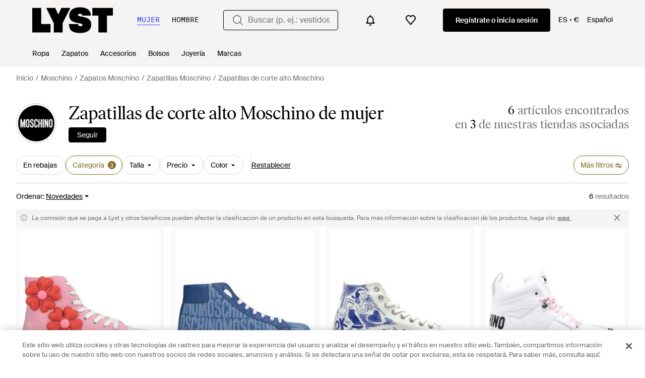

--- FILE ---
content_type: application/javascript
request_url: https://www.lyst.com/es-es/i18n/jsoni18n.js?bundle_ids=feeds.js,runtime.js&version=es_djangojs_e78ebb8a6df629c9ac3a835c4e1e071fd41a5122ca4b5898a04c4aa930a38f34.zip&bundle_hash=2ff541e1740b46d9e2d03e7baeefd0864807d83b
body_size: 9468
content:
loadCatalog({"catalog": {"tooltip.wishlist": "Guarda este art\u00edculo en la lista de favoritos y recibe avisos cuando est\u00e9 rebajado.", "account.send_reset_link.cta": "Enviar enlace para restablecer la contrase\u00f1a", "in_stock_product.compare_prices.compare_prices_title": "Compara precios", "settings.account.form.gender.menswear": "Ropa de hombre", "header.navigation.sign_in_log_in.cta": "Reg\u00edstrate o inicia sesi\u00f3n", "in_stock_product.out_of_stock_size": "\u00bfNo encuentras tu talla?", "terms_conditions.terms_conditions_text.view_tcs": "Ver t\u00e9rminos y condiciones", "feed.editorial.recommended": "Recomendaciones para ti", "error.oos_modal.description": "Lo sentimos, este art\u00edculo est\u00e1 agotado temporalmente.\n\nB\u00fascalo de nuevo en unos d\u00edas.", "paginated_carousel.prev_btn_txt": "Anterior", "feed.filters.mobile_cancel_btn_text": "Cancelar", "product_card.promo_label.low_stock": "Pocas unidades disponibles", "save_for_later.cta.variant_b": "Seguir ofertas", "error.checkout.size_needed": "Selecciona una talla antes de finalizar la compra", "promotion_message.promotion_text.active_promotions": "{number} promociones activas", "feed.product_count.label_v2.in_spans": ["<span {count_span_props}>{count}</span> art\u00edculo encontrado", "<span {count_span_props}>{count}</span> art\u00edculos encontrados"], "burger_menu.country_selector.title": "Pa\u00eds o regi\u00f3n", "account.authentication.password": "Contrase\u00f1a", "oos_product.oos.label": "Agotado", "checkout.error.unsupported_card.title": "No se acepta esta tarjeta", "password_reset_complete.app_link_cta.text": "Iniciar sesi\u00f3n en la aplicaci\u00f3n", "general.read_more": "Mostrar m\u00e1s", "product.breadcrumbs.type_for_gender": "{product_type} {for_gender}", "footer.help_info.help_center_link": "Atenci\u00f3n al cliente", "header.search.placeholder_for_women": "Buscar (p. ej.: vestidos Valentino)", "product_card.promo_label.trending": "Tendencias", "feed.filters.top_level_category.tops": "Camisetas y tops", "account.set_password_contain_1_upper.label": "1 letra may\u00fascula", "settings.account.subscriptions.title": "Recibir notificaciones por e-mail", "feed.filter.results_amount_partner_label": ["de <span {partner_amount_span_props}>{partner_amount}</span> tiendas asociadas", "de <span {partner_amount_span_props}>{partner_amount}</span> tiendas asociadas"], "feed.omnibus_disclaimer.label": "La comisi\u00f3n que se paga a Lyst y otros beneficios pueden afectar la clasificaci\u00f3n de un producto en esta b\u00fasqueda. Para m\u00e1s informaci\u00f3n sobre la clasificaci\u00f3n de los productos, haga clic <a {omnibus_link_props}> aqu\u00ed </a>.", "general.learn_more_seller": "M\u00e1s informaci\u00f3n sobre este vendedor", "general.close": "Cerrar", "footer.help_info.contact_link": "Contacta con nosotros", "settings.account.form.subscription.newsletters.label": "Boletines", "footer.help_info.responsible_sourcing": "Pol\u00edtica de abastecimiento responsable", "general.more_information": "M\u00e1s informaci\u00f3n", "lyst_type.retailer": "Tienda", "app_download_small_banner.better_in_the_app.description": "Lyst es a\u00fan mejor en la aplicaci\u00f3n", "general.navigation_app_promo": "\u00danete a los 200 millones de compradores que usan Lyst", "member_signup.modal.aspirer_acquisition.title": "27 000 marcas para elegir", "curated_ads.curated_by_lyst": "Seleccionado por Lyst", "product.product_more_details_try_instead": "\u00bfNo es tu estilo? Mira estas sugerencias:", "feed.header.template_color_all": "{category_name} de color {color}", "feeds.empty_message": "Lo sentimos, no hemos encontrado ning\u00fan art\u00edculo.", "checkout.buy_now": "Comprar", "oos_product.info_callout_affiliate_multiple_retailers": "Over 600 retailers checked today. Last seen at {retailer_name} and {retailer_count} others.", "footer.help_info.refund_policy_link": "Pol\u00edtica de reembolsos", "in_stock_product.compare_prices.shipping_and_size_tablet_title": "Env\u00edo y tallas", "homepage.module_value_props_sign_up_button": "Reg\u00edstrate", "settings.account.country.description": "Personaliza tu experiencia para visualizar tus art\u00edculos favoritos", "checkout.error.payment_refused.message": "Revisa tus datos o prueba con otro m\u00e9todo de pago. Si el error contin\u00faa, ponte en contacto con tu entidad bancaria.\n\nEl pago no se ha procesado.", "burger_menu.language_selector": "Idioma: {language}", "general.next_btn": "Siguiente", "product.buy_area.buy_direct_btn_text": "Compra r\u00e1pida", "promotion_message.promotion_text.copied_to_clipboard": "Copiado al portapapeles", "product.buy_area.more_like_this.label": "Mostrar art\u00edculos similares", "designer_shop.designer_gender_page_title": "{designer_name} {for_gender}", "storefront.joined_date": "Fecha de entrada en Lyst: {date}", "general.less": "Mostrar menos", "checkout.payment.header": "Pago", "footer.follow_us.tiktok_tooltip": "Lyst en Tiktok", "account.set_country": "Elige tu pa\u00eds", "feed.following_store_or_brand.label": "Siguiendo", "general.womens": "de mujer", "in_stock_product.retailer_promotion_terms_link": "Sujeto a las condiciones de la promoci\u00f3n de {retailer_name}", "feed.header.template_material_all": "{category_name} de {material}", "settings.account.save_success_alert_txt": "Se ha actualizado tu cuenta.", "settings.account.gender.title": "\u00bfQu\u00e9 sueles comprar?", "product.buy_area.excluding_shipping_info.label": "{shipping_cost_format} de gastos de env\u00edo no incluidos", "footer.follow_us.x_tooltip": "Lyst en X", "in_stock_product.designer_category_link": "Descubre m\u00e1s art\u00edculos de {designer}", "sale_feed.title.product_taxonomy_for_designer_and_gender": "{product_taxonomy} {designer_name} {for_gender} en rebajas", "account.reset_password.desc": "Crea una contrase\u00f1a de al menos 8 caracteres. No utilices ninguna de las contrase\u00f1as que hayas usado anteriormente.", "settings.account.form.subscriptions.off": "Desactivar", "feed.page_title.template_color_no_discount_designer": "{category_name} {designer_name} de color {color}", "in_stock_product.compare_prices.compare_prices_desc": "Hemos encontrado los mejores precios de 450 tiendas.", "feed.filters.clear_btn_text": "Borrar todo", "footer.mobile.text": "Descubre la nueva aplicaci\u00f3n de Lyst para iPhone, iPad y Android.", "oos_product.create_back_in_stock_alert_title": "\u00bfQuieres que te avisemos cuando est\u00e9 disponible?", "product_card.sold_out": "Agotado", "general.read_and_shop": "Descubre y compra", "product.buy_area.offer_available.link": "Oferta disponible", "feed.filters.price_high_low": "Precio: de mayor a menor", "footer.help_info.code_of_conduct": "C\u00f3digo de conducta", "storefront.verified.disclaimer": "La insignia de verificado significa que se ha verificado una cuenta en funci\u00f3n de su actividad sobre nuestro producto.", "feed.max_price_slider.aria_label": "Bot\u00f3n deslizante de precio m\u00e1ximo", "member_signup.member_products_love.title": "Disfruta de las ventajas de ser miembro de Lyst. Inicia sesi\u00f3n o reg\u00edstrate para guardar tus art\u00edculos favoritos", "storefront.modal.button.visit_full_store": "Visitar tienda", "settings.account.help.title": "Necesito ayuda", "footer.help_info.terms_and_conditions_link": "Condiciones de uso", "in_stock_product.compare_prices.out_of_stock_option": "Agotado", "account.register.welcome_back.title": "\u00a1Un placer tenerte de vuelta! Inicia sesi\u00f3n", "settings.account.gender.update_successful": "Se han actualizado tus preferencias de compra", "account.register.legal_agreement.sign_up_checkbox_label": "Deseo recibir informaci\u00f3n sobre productos, servicios y rebajas, incluyendo avisos personalizados por e-mail. Podr\u00e1s darte de baja en cualquier momento.", "search.suggestions.top_result.label": "Mejor resultado", "settings.account.form.subscription.promotions.label": "Promociones", "settings.account.help.account_faq": "Preguntas frecuentes sobre la cuenta", "product.buy_area.store_size.label": "Talla de la tienda", "oos_product.back_in_stock_alert_is_active_title": "Te avisaremos cuando vuelva a estar disponible.", "account.create_account.title": "Crear una cuenta", "account.register.legal_agreement.sign_up_and_subscribe_terms": "Al crear una cuenta y suscribirte a recibir nuestras notificaciones por correo electr\u00f3nico, aceptas las <a {terms_and_conditions_link_props}><em>Condiciones de uso</em></a> de Lyst. Si deseas m\u00e1s informaci\u00f3n sobre la manera en que Lyst utiliza y protege tu informaci\u00f3n personal, consulta nuestra <a {privacy_policy_link_props}><em>Pol\u00edtica de privacidad</em></a>.", "in_stock_product.see_more_related_btn_label": "Ver m\u00e1s", "price_comparison.price_options": "Variedad de precios", "feed.filters.color_title": "Color", "feed.filter.all_filters": "Todos los filtros", "feed.sort.mobile_btn_text": "Ordenar", "general.see_all": "Ver todo", "designer_updates.get_updates_designer_category.in_spans": "Recibe novedades de <br><span {designer_name_span_props}>{product_taxonomy} {designer_name}</span>", "checkout.delivery_method.header": "M\u00e9todo de Env\u00edo", "feed.filters.category.view_all_categories": "Ver todas las categor\u00edas", "product.buy_area.see_more_sizes": "Haz clic para ver m\u00e1s tallas", "general.integer_with_percent_symbol": "{integer} %", "burger_menu.country_selector.currently_selected": "Pa\u00eds - divisa: {country} - {currency_indicator}", "account.settings.password_min_length": "Escribe una contrase\u00f1a de al menos {min_chars_count} caracteres.", "footer.international.title": "Internacional", "general.free_shipping": "Env\u00edo gratuito", "general.back_btn_text": "Volver", "account.resend_reset_link.desc": "Te hemos enviado un e-mail a {user_email_address} para restablecer tu contrase\u00f1a. Comprueba tu bandeja de entrada.", "product.breadcrumbs.category_by_designer": "{product_category} {designer_name}", "account.send_email_reset_password.title": "Te enviaremos un e-mail con el enlace para restablecer tu contrase\u00f1a", "checkout.shipping_billing_form.header": "Direcci\u00f3n de env\u00edo y de facturaci\u00f3n", "account.all_benefits.value_prop.label": "Recibe avisos sobre determinados art\u00edculos, guarda tus b\u00fasquedas y crea una lista de favoritos", "in_stock_product.see_size_information": "Gu\u00eda de tallas", "product.buy_area.buy_now": "Comprar ahora", "footer.help_info.title_variant_b": "Ayuda e informaci\u00f3n", "settings.account.subscriptions.update_failed": "Se ha producido un problema al actualizar tu configuraci\u00f3n", "feed.filters.top_level_category.cup": "Copa", "product.buy_area.excluding_shipping_free_over.label": "{shipping_cost_format} de gastos de env\u00edo no incluidos. Env\u00edo gratis en pedidos superiores a {free_shipping_threshold}", "storefront.articles.title": "Noticias destacadas", "feed.filters.category.all_categories": "Todas las categor\u00edas", "settings.account.form.subscriptions.on": "Activar", "feed.header.template_material": "{category_name} de {material} {for_gender}", "price_comparison.compare_prices": "Compara precios", "settings.account.subscriptions.promotions.description": "Promociones y descuentos especiales de las tiendas en las que te gusta comprar", "product.buy_area.checkout_lyst.label": "Comprar en Lyst", "burger_menu.my_list_section_title": "Mi Lyst", "footer.help_info.returns_policy_link": "Pol\u00edtica de devoluciones", "account.register.follow_products_deals_designer.title": "Sigue todas las novedades y rebajas de {designer_name}", "product.breadcrumbs.subcategory_for_gender": "{product_subcategory} {for_gender}", "error.general_modal.description": "Lo sentimos, se ha producido un error.\n\nInt\u00e9ntalo de nuevo m\u00e1s tarde.", "in_stock_product.related": "Art\u00edculos similares", "header.user_dropdown.sign_out": "Cerrar sesi\u00f3n", "product.breadcrumbs.subcategory_by_designer_for_gender": "{product_subcategory} {designer_name} {for_gender}", "survey_terms_and_conditions.title": "Lyst survey sweepstakes official rules", "account.resend_login_link.desc": "Te hemos enviado un e-mail a {user_email_address} para iniciar sesi\u00f3n. Comprueba tu bandeja de entrada.", "footer.links_careers": "Trabaja con nosotros", "footer.mobile.image_alt_text": "Descargar en la App Store", "general.show_more": "Mostrar m\u00e1s", "product.buy_area.more_items_like_this.label": "Mostrar art\u00edculos similares", "account.register.already_member.label": "Parece que ya tienes una cuenta con nosotros.", "product.buy_area.compare_count_prices.cta": "Comparar {count} precios", "settings.account.form.new_password_label": "Nueva contrase\u00f1a", "is_product.shop_now.app_overlay_block.title_4": "Sigue este art\u00edculo y recibe avisos cuando est\u00e9 rebajado, todo en un mismo lugar.", "account.register.return_lead_btn_follow_search": "Follow search", "feed.filters.top_level_category.bottoms": "Pantalones", "feed.filters.top_level_category.suits_and_tailoring": "Trajes", "account.email_sent_check_inbox.label": "E-mail con enlace enviado con \u00e9xito, comprueba tu bandeja de entrada", "error.oos_modal.title": "Art\u00edculo agotado", "designer_updates.get_designer_updates_btn_text": "Seguir", "checkout.error.shipping_address_refused.message": "Esta tienda no realiza env\u00edos a esta direcci\u00f3n.\n\nPrueba con otra diferente.", "product.breadcrumbs.subcategory_by_designer": "{product_subcategory} {designer_name}", "in_stock_product.or_separator": "o", "footer.help_info.private_sellers_link": "Compra de art\u00edculos de particulares", "promotion.button.load_more": "Mostrar m\u00e1s", "error.400.title": "Lo sentimos, se ha producido un error.", "account.register.login_here.link": "Iniciar sesi\u00f3n", "feed.product_count.label": ["{count} art\u00edculo", "{count} art\u00edculos"], "account.create_password.title": "Crea una contrase\u00f1a", "app_download_small_banner.general.title": "Consigue la aplicaci\u00f3n de Lyst", "in_stock_product.compare_prices.sizes_title": "Tallas disponibles", "product.related_products.show_me_more": "Ver m\u00e1s", "in_stock_product.lyst_promotion_terms_link": "Sujeto a las condiciones de la promoci\u00f3n de Lyst", "input.field.required": "Rellena este campo.", "product.buy_area.select_size.label": "Selecciona una talla para ver el precio m\u00e1s bajo", "error.general_modal.title": "Se ha producido un error", "settings.account.form.gender.womenswear": "Ropa de mujer", "app_landing.available_ios.label": "Disponible para iOS y Android", "app_header_menu.popular_brands": "Marcas populares", "password_reset_complete.website_link.text": "Iniciar sesi\u00f3n en el sitio web", "settings.account.form.subscription.notifications.label": "Avisos", "oos_product.info_callout_affiliate_two_retailers": "Over 600 retailers checked today. Last seen at {retailer_name} and 1 other.", "in_stock_product.saved": "Guardado", "oos_product.get_notified_when_back_in_stock_btn": "Get Notified When Back in Stock", "feed.filter.results_amount": ["<span {results_amount_span_props}>{results_amount}</span> resultados", "<span {results_amount_span_props}>{results_amount}</span> resultados "], "member_signup.member_save_products.title": "Lyst es a\u00fan mejor como miembro", "oos_product.create_back_in_stock_alert_body": "Comprobamos las existencias de 450 tiendas cada d\u00eda. Te informaremos cuando el art\u00edculo vuelva a estar disponible.", "feed.header.template_size_for_women_category": "{category} de mujer de la talla {size_number} en {country}", "feed.filters.top_level_category.shoes": "Zapatos", "settings.account.set_password_prompt": "No has establecido una contrase\u00f1a para esta cuenta; es probable que hayas iniciado sesi\u00f3n con Facebook o Google. Para actualizar tu configuraci\u00f3n de cuenta debes <em><a {password_reset_link_props}>restablecer tu contrase\u00f1a</a></em>.", "app_download_small_banner.general.cta": "Abrir", "oos_product.create_back_in_stock_alert_btn_text": "Avisadme", "header.search.placeholder_for_men": "Buscar (p. ej.: vaqueros Acne)", "product.buy_area.lowest_price.label": "Precio m\u00e1s bajo", "price_comparison.prices_between": "Rango de precios entre {min_price} - {max_price}", "feed.filters.newest": "Novedades", "feed.filters.no_size_selected": "No se ha seleccionado ninguna talla", "back_to_top": "Volver arriba", "account.set_password_contain_1_number.label": "1 n\u00famero", "checkout.page_title": "Comprar", "is_product.shop_now.app_overlay_block.title_3": "Encuentra antes todas las rebajas de tus marcas preferidas", "settings.account.form.email_label": "Direcci\u00f3n de correo electr\u00f3nico", "account.set_country_btn_text": "Elegir este pa\u00eds", "settings.account.gender.description": "Personaliza tu experiencia para visualizar tus art\u00edculos favoritos", "feed.omnibus_fashionclip_disclaimer.label": "Estos resultados pueden generarse por algoritmos experimentales e Inteligencia Artificial (IA). Env\u00edanos tus comentarios <a {omnibus_link_props}>aqu\u00ed</a>.", "oos_product.tracking_single_retailer_notification": "Tracking 1 Retailer", "sale_feed.header.designer_for_gender": "Art\u00edculos {designer_name} {for_gender} rebajados", "settings.account.subscriptions.update_successful": "Se ha actualizado tu configuraci\u00f3n", "account.reset_password.title": "Restablece tu contrase\u00f1a", "account.resend_reset_link.cta": "Reenviar e-mail con enlace", "product.breadcrumbs.category_for_gender": "{product_category} {for_gender}", "product_card.promo_label.sale": "Rebajas", "account.register.return_lead_title_follow_search": "Follow new search results for \"{search_terms}\"", "is_product.shop_now.app_overlay_block.title_1": "Encuentra el mejor precio m\u00e1s r\u00e1pido en la aplicaci\u00f3n", "account.register.sign_up_with_provider": "Continuar con {social_auth_provider}", "feed.filters.view_items_label": "Ver art\u00edculos ", "feed.filters.top_level_category.underwear": "Ropa interior", "in_stock_product.size_and_fit_text": "Si quieres comprobar la disponibilidad de tallas y los ajustes, visita la p\u00e1gina de la tienda.", "feed.filters.price_low_high": "Precio: de menor a mayor", "in_stock_product.from_retailer.in_spans": "<span {from_span_props}>En</span> <span {retailer_name_span_props}>{retailer_name}</span>", "feed.filters.category.view_all_category_name": "Todo en {category_name}", "lyst_type.designer": "Marca", "general.mens": "de hombre", "product_card.product_description.label": "product description", "account.invalid_password_format.label": "Formato de contrase\u00f1a incorrecto", "in_stock_product.compare_prices_text_link": "Comparar precios", "feeds.curated_products.related_category": "Categor\u00edas similares ", "settings.account.country.update_successful": "Your location has been updated", "burger_menu.country_selector": "Pa\u00eds: {country} - {currency_indicator}", "storefront.shipping_info.country": "Env\u00edos a {country}", "oos_product.tracking_mutiple_retailers_notification": "Tracking Across {retailer_count} Retailers", "checkout.error.unsupported_card.message": "Prueba con otro m\u00e9todo de pago.\n\nEl pago no se ha procesado.", "follow_button.label.follow": "Seguir", "account.forgot_password.link": "He olvidado mi contrase\u00f1a", "settings.account.subscriptions.newsletters.description": "Recibe recomendaciones personalizadas sobre tus marcas favoritas y b\u00fasquedas guardadas ", "feed.store_updates.cta": "Seguir", "product.buy_area.size_stock_disclaimer": "Para conocer la informaci\u00f3n m\u00e1s actualizada sobre existencias, disponibilidad de tallas y promociones, consulta el sitio web de {retailer_name}", "suggestion_card.shop_sale_btn_label": "Descubre las rebajas", "sale_feed.title.product_taxonomy_for_designer": "{product_taxonomy} {designer_name} en rebajas", "oos_product.select_size_for_personalized_alerts": "Select Your Size for Personalised Alerts", "account.set_password_contain.title": "Como m\u00ednimo, tu contrase\u00f1a debe incluir:", "burger_menu.more_category_link": "Ver m\u00e1s", "search.suggestions.recent_searches.label": "B\u00fasquedas m\u00e1s recientes", "oos_product.info_callout_affiliate": "Over 600 retailers checked today. Last seen at {retailer_name}.", "feed.filters.more_filters_title": "M\u00e1s filtros", "search.suggestions.other_suggestions.label": "Otras sugerencias", "feed.filters.sort_by": "Ordenar", "feed.page_title.subcategory_color.designer": "{product_subcategory} en {color} de {designer_name}", "account.register.email_link_sign_in.cta": "Enviarme un e-mail con el enlace para iniciar sesi\u00f3n", "checkout.error.buy_now.message": "Lo sentimos. Parece que algo ha ido mal al intentar realizar el pago. Int\u00e9ntalo de nuevo.\n\nEl pago no se ha procesado.", "feed_sort.option_label.last_saved": "Guardado por \u00faltima vez", "footer.follow_us.facebook_tooltip": "Lyst en Facebook", "product.buy_area.lyst_shop_partner": "Socio comercial de Lyst", "product_edit_button.label": "Modificar producto", "product.related_products.new_arrivals": "Novedades", "footer.help_info.s172_statement": "Declaraci\u00f3n del art\u00edculo 172", "settings.change_password.title": "Cambiar la contrase\u00f1a", "promotion_message.designer.expires_label": "V\u00e1lido hasta", "feed.filters.recommended": "Nuestras recomendaciones", "feed.page_title.type_color.designer": "{product_type} en {color} de {designer_name}", "account.register.legal_agreement.sign_up_opt_in_terms": "Al crear una cuenta, aceptas las <a {terms_and_conditions_link_props}><em>Condiciones de uso</em></a> de Lyst. Si deseas m\u00e1s informaci\u00f3n sobre la manera en que Lyst utiliza y protege tu informaci\u00f3n personal, consulta nuestra <a {privacy_policy_link_props}><em>Pol\u00edtica de privacidad</em></a>.", "settings.account.form.confirm_new_password_label": "Confirmar contrase\u00f1a nueva", "promotion_message.designer.expired_label": "Venci\u00f3 el", "header.gender.women": "Mujer", "promotion_message.promotion_text.single_active_promotion": "1 promoci\u00f3n activa", "privacy_policy.california_privacy_rights.do_not_sell_or_share.label": "No vender ni compartir mi informaci\u00f3n personal", "product.buy_area.schema_size.label": "Talla {schema_size}", "feed.curated_products.looking_for_something.title": "\u00bfBuscas algo en concreto?", "account.resend_reset_link.title": "E-mail con enlace enviado", "feed.filters.top_level_category.band": "Talla", "general.change": "Cambiar", "feed.page_title.type_for_gender_color.designer": "{product_type} en {color} de {designer_name} {for_gender}", "account.register.or_no_password.label": "No tengo contrase\u00f1a", "general.sponsored_label": "Patrocinado", "settings.account.country.update_failed": "Problem updating your location", "product.buy_area.alert_me_size.label": "Avisadme", "password_reset_complete.title": "\u00a1Ya tienes una nueva contrase\u00f1a!", "feed.filters_size_category_first.description": "Selecciona una categor\u00eda antes de filtrar por talla", "app_landing.scan_code.title": "Escanea el c\u00f3digo en tu tel\u00e9fono", "account.set_password_contain_8_characters.label": "8 caracteres", "general.about_retailer": "Sobre {retailer_name}", "header.gender.men": "Hombre", "account.error.email_password_combination.label": "Direcci\u00f3n de e-mail y/o contrase\u00f1a incorrectos, int\u00e9ntalo de nuevo.", "feed.filters.discount_high_low": "Descuento: de mayor a menor", "related_products.main_heading": "Art\u00edculos similares", "promotion_message.previously_expired_promotions_number": "{number} promociones caducadas", "product.buy_area.official_store.label": "Tienda autorizada", "feed.filters.mobile_clear_all_btn_text": "Restablecer", "account.register.form.enter_email.placeholder": "Introduce tu direcci\u00f3n de e-mail para iniciar sesi\u00f3n o registrarte", "settings.account.title": "Configuraci\u00f3n de cuenta", "account.set_password_contain_1_special.label": "1 car\u00e1cter especial", "oos_product.product_details_photos_title": "Galer\u00eda", "member_signup.modal.aspirer_acquisition.subtitle": "Ya busques un art\u00edculo para una ocasi\u00f3n o quieras renovar tu fondo de armario, Lyst es la mejor opci\u00f3n. Reg\u00edstrate en Lyst para recibir informaci\u00f3n de expertos de moda y hacer compras m\u00e1s inteligentes.", "header.product_search.label": "product search", "footer.help_info.payments_link": "Pagos", "settings.account.password_change": "Cambiar la contrase\u00f1a", "error.500.title": "Lo sentimos, se ha producido un error.", "in_stock_product.size_and_fit": "Talla y ajuste", "footer.help_info.become_a_partner_link": "Convi\u00e9rtete en socio", "general.select": "Seleccionar", "in_stock_product.compare_prices.see_more_prices_cta_singular": "Ver {count} precio m\u00e1s", "product.buy_area.select_size_menu.title": "Selecciona una talla", "product.related_products.related_searches": "Resultados similares", "account.register.legal_agreement.sign_up_opt_in_terms_us_version": "Al crear una cuenta, aceptas las <a {terms_and_conditions_link_props}><em>Condiciones de uso</em></a> de Lyst y est\u00e1s de acuerdo en recibir notificaciones por e-mail de Lyst. Si deseas m\u00e1s informaci\u00f3n sobre la manera en que Lyst utiliza y protege tu informaci\u00f3n personal, consulta nuestra <a {privacy_policy_link_props}><em>Pol\u00edtica de privacidad</em></a>.", "footer.help_info.intellectual_property_link": "Propiedad intelectual", "account.register.return_lead_btn_follow_products_designer": "Follow designer", "promotion_message.promotion_text.limited_time_promotion": "Promoci\u00f3n disponible por tiempo limitado", "footer.follow_us.instagram_tooltip": "Lyst en Instagram", "storefront.shipping_info.days": "Disponibilidad de entrega en {days} d\u00edas ", "account.confirm_your_password.label": "Confirma tu contrase\u00f1a", "account.register.incorrect_email.label": "Formato de e-mail incorrecto, int\u00e9ntalo de nuevo.", "follow_button.label.following": "Siguiendo", "feed_pagination.summary_showing_products": "Mostrando {current_product_count} de {total_product_count}", "account.two_passwords_no_match.label": "Los dos campos de contrase\u00f1a no coinciden ", "account.password_reset_confirmation_failed.title": "No se ha podido restablecer tu contrase\u00f1a.", "general.or": "o", "product.breadcrumbs.category_by_designer_for_gender": "{product_category} {designer_name} {for_gender}", "footer.links_lyst_insights": "Lyst Insights", "footer.links_about_us": "Conoce Lyst", "in_stock_product.compare_prices.see_retailer_available_sizes": "Ver las tallas disponibles de la marca", "promotion.button.see_all": "Ver todo", "paginated_carousel.next_btn_txt": "Siguiente", "feed.header.template_size_for_men_category": "{category} de hombre de la talla {size_number} en {country}", "footer.help_info.shipping_policy_link": "Pol\u00edtica de env\u00edo", "promotion_message.designer.promo_btn_text": "Promociones", "oos_product.info_callout_no_retailers": "We checked over 600 retailers today for you, and this item isn\u2019t available in your region.", "settings.account.gender.update_failed": "Problem updating your shopping preferences", "in_stock_product.compare_prices.price_and_retailer_tablet_title": "Precio y tienda", "app_landing.scan_code.desc": "Activa la c\u00e1mara de tu tel\u00e9fono, escanea el c\u00f3digo y desc\u00e1rgate la aplicaci\u00f3n de Lyst gratis", "oos_product.signup_bis_alert_set.button": "Aviso de disponibilidad activado", "in_stock_product.compare_prices.see_more_prices_cta": "Ver {count} precios m\u00e1s", "member_signup.modal.in_stock.title": "Hazte miembro de Lyst para descubrir art\u00edculos emblem\u00e1ticos a precios inteligentes.", "footer.help_info.developers_link": "Desarrolladores", "new_login.email_permission_modal.body": "Recibe informaci\u00f3n privilegiada sobre las novedades, los art\u00edculos m\u00e1s populares y los que est\u00e1n a punto de agotarse. Te informaremos sobre cualquier variaci\u00f3n de precio o de existencias para que nunca te quedes sin tus art\u00edculos favoritos.", "in_stock_product.compare_prices.store_title": "Informaci\u00f3n", "general.skip_navigation.label": "Saltar navegaci\u00f3n", "feed.filters.top_level_category.dresses": "Vestidos", "feed.created_by_lyst.label": "Creada por Lyst", "checkout.error.payment_method.message": "Lo sentimos. Parece que algo ha ido mal. Int\u00e9ntalo de nuevo.\n\nEl pago no se ha procesado.", "header.country_picker.label": "country picker", "sale_feed.title.product_taxonomy_for_gender": "{product_taxonomy} {for_gender} en rebajas", "general.show_less": "Mostrar menos", "footer.help_info.product_ranking_link": "Informaci\u00f3n de clasificaci\u00f3n de productos", "settings.account.help.help_centre": "Atenci\u00f3n al cliente", "general.more": "Mostrar m\u00e1s", "feed.page_title.subcategory_for_gender_color.designer": "{product_subcategory} en {color} {designer_name} {for_gender}", "product_card.not_available_in_your_country": "No est\u00e1 disponible en tu pa\u00eds", "feed.filter.category_size_error": "Lo sentimos, no hemos encontrado tallas disponibles en esta categor\u00eda.", "in_stock_product.sponsored_by_retailer": "Patrocinado por \u202a{retailer_name}\u202c", "general.similar_items": "Art\u00edculos similares", "checkout.error.bad_domain.message": "Direcci\u00f3n no v\u00e1lida.\n\nPrueba con otra diferente.", "wishlist.signup_overlay_cta": "Reg\u00edstrate y crea tu lista de favoritos", "in_stock_product.compare_prices.retailer_title": "Tienda", "footer.links_categories": "Categor\u00edas", "app_header_menu.brands_a_z": "Marcas A-Z", "toast.item_added_to_wishlist": "El art\u00edculo se ha guardado en la lista de favoritos.", "product.view_seller_details": "Ver informaci\u00f3n sobre el vendedor", "checkout.error.payment_refused.title": "No se podido completar la transacci\u00f3n", "designer_updates.get_updates_designer.in_spans": "Recibe novedades de <br><span {designer_name_span_props}>{designer_name}</span>", "product.buy_area.size_picker.supply_label": "*Los productos proceden de diferentes tiendas en funci\u00f3n de las tallas y existencias disponibles. Las tablas de tallas pueden variar entre una tienda y otra.", "general.filters": "Filtros", "storefront.modal.title.seller_details": "Informaci\u00f3n sobre este vendedor", "feed.retailers_count.label_v2.in_spans": ["en <span {count_span_props}>{count}</span> de nuestras tiendas asociadas", "en <span {count_span_props}>{count}</span> de nuestras tiendas asociadas"], "feed.filters.top_level_category.outerwear": "Prendas de abrigo", "feed.filter.no_size_message": "Comprueba la disponibilidad de tallas de otra categor\u00eda.", "account.password_reset_confirmation_failed.desc": "El enlace para restablecer la contrase\u00f1a es inv\u00e1lido o ya ha sido usado.", "general.read_less": "Mostrar menos", "product.buy_from_store": "Comprar en la tienda", "settings.account.updating": "Actualiza tu configuraci\u00f3n", "site_links.view_all": "Ver todo", "product.breadcrumbs.type_by_designer": "{product_type} {designer_name}", "sale_feed.header.designer": "Art\u00edculos {designer_name} en rebajas", "account.set_password_contain_1_lower.label": "1 letra min\u00fascula", "member_signup.modal.out_of_stock.title": "Hazte miembro de Lyst y te avisaremos cuando este art\u00edculo vuelva a estar disponible.", "oos_product.info_callout_icon": "We checked over 600 retailers today for you, and this item is currently unavailable.", "in_stock_product.size_guide": "Gu\u00eda de tallas", "account.save_new_password.cta": "Guardar contrase\u00f1a nueva", "feed.browse_title": "Explorar", "settings.account.subscriptions.receiving_emails_to": "Actualmente recibes notificaciones en <b>{email}</b>.", "member_signup.dont_shop_around": "No busques m\u00e1s.", "footer.help_info.modern_slavery_statement": "Declaraci\u00f3n sobre la esclavitud moderna", "account.register.return_lead_btn_follow_products_store": "Follow store", "product.buy_area.hide_offer.link": "Ocultar oferta", "member_signup.generic_member.title": "Disfruta de las ventajas de ser miembro de Lyst. Inicia sesi\u00f3n o reg\u00edstrate para sumergirte en el mundo de la moda.", "feed.min_price_slider.aria_label": "Bot\u00f3n deslizante de precio m\u00ednimo", "in_stock_product.compare_prices.price_title": "Precio", "in_stock_product.store_comparison_title": "Comparativa", "settings.account.subscriptions.notifications.description": "Recibe avisos cuando tus art\u00edculos favoritos est\u00e9n en rebajas o vuelvan a estar disponibles", "account.register.only_fashion_website.title": "El \u00fanico sitio de moda que necesitas", "account.no_email_received_reset_link.label": "No he recibido el e-mail", "new_login.email_permission_modal.title": "Recibir notificaciones", "general.continue": "Continuar", "product.buy_area.sizes_more_count.label": "+ {count} m\u00e1s", "wishlist_items.current_user_not_saved_items_desc1": "A\u00f1ade tus art\u00edculos favoritos a esta lista para visualizarlos", "promotion_message.promotions_text.use_code": "Usar c\u00f3digo:", "general.previous_btn": "Anterior", "promotion_message.currently_active_promotions": "Promociones actualmente activas", "in_stock_product.from_retailer": "De {retailer_name}", "in_stock_product.details": "Detalles del producto", "create_lyst.categories.option.one_category.category_select_placeholder": "Selecciona una categor\u00eda", "product.breadcrumbs.type_by_designer_for_gender": "{product_type} {designer_name} {for_gender}", "new_login.email_permission_modal.cta": "Reg\u00edstrate", "account.log_in.title": "Iniciar sesi\u00f3n", "burger_menu.language_selector.title": "Idioma", "footer.links_lyst_news": "Noticias de Lyst", "oos_product.alert_set_for_size": "Alert set for size", "footer.help_info.privacy_and_cookie_policy_link": "Pol\u00edtica de privacidad y de cookies", "in_stock_product.sizes_heading": "Tallas disponibles", "feed.header.template_color": "{category_name} de color {color} {for_gender}", "feed.filters.no_gender": "\u00bfBuscas art\u00edculos de hombre o de mujer?", "oos_product.hero.btn": "Ver art\u00edculos similares", "member_signup.modal.on_sale.title": "Hazte miembro de Lyst para recibir avisos cuando bajen los precios de tus art\u00edculos favoritos.", "account.register.follow_products_deals_store.title": "Sigue todas las novedades y rebajas de {retailer_name}", "settings.account.form.current_password_label": "Contrase\u00f1a actual *", "cookie_notification.cookie_settings.title": "Configuraci\u00f3n", "product_card.more_colors_available": "Otros colores disponibles", "settings.account.help.contact_us": "Contacta con nosotros"}, "formats": {"DECIMAL_SEPARATOR": ",", "THOUSAND_SEPARATOR": " ", "NUMBER_GROUPING": 3}, "plural": "(n != 1)"})